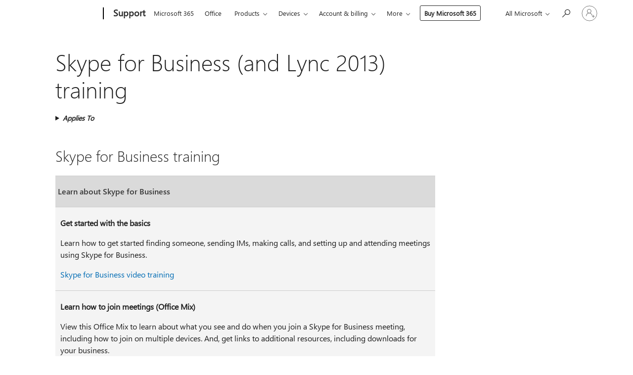

--- FILE ---
content_type: text/html; charset=utf-8
request_url: https://login.microsoftonline.com/common/oauth2/v2.0/authorize?client_id=ee272b19-4411-433f-8f28-5c13cb6fd407&redirect_uri=https%3A%2F%2Fsupport.microsoft.com%2Fsignin-oidc&response_type=code%20id_token&scope=openid%20profile%20offline_access&response_mode=form_post&nonce=639044280894737451.YzAxYzYyYjktY2QzNy00NmM4LWJiY2UtYTQ1YzlkOGZmYjljYzQwY2ZkNDctYmEzNS00ZDRlLWE2MDUtZjYxYTRmZTAxM2Mz&prompt=none&nopa=2&state=CfDJ8MF9taR5d3RHoynoKQkxN0AgdmaithdBHpNFf4EBqZ4sDQuTtaornig3k6Jgt3GAwT6V-Rnd7a9i_TSOvOl1e3lNZ7MbBcdiN6prTF5JlJZmGDR5Syj5Bq54r33FNhvnwCdV9LueBO_pFrBHtfw3d4umMFD1Cy9-PfT7HXGsC_OEQ0-2jvgqh1LLEDGyZP5YyJI0Ogkn4HIHWxYmRSTF47vZW7OlN9OT6jcgnw1d_d6IpcYYuCEIu_ltP1WWZqNZiaCQgheeWAQYj2ptMmSHv-08MiQIRaM9mCaTXmEUumr8NYchW8vsN_TMK5vj8f39_w-z5EjzS5ltJybbeCwxGSeu9Ygw387Jz3CkEHib-O5y&x-client-SKU=ID_NET6_0&x-client-ver=8.12.1.0&sso_reload=true
body_size: 9640
content:


<!-- Copyright (C) Microsoft Corporation. All rights reserved. -->
<!DOCTYPE html>
<html>
<head>
    <title>Redirecting</title>
    <meta http-equiv="Content-Type" content="text/html; charset=UTF-8">
    <meta http-equiv="X-UA-Compatible" content="IE=edge">
    <meta name="viewport" content="width=device-width, initial-scale=1.0, maximum-scale=2.0, user-scalable=yes">
    <meta http-equiv="Pragma" content="no-cache">
    <meta http-equiv="Expires" content="-1">
    <meta name="PageID" content="FetchSessions" />
    <meta name="SiteID" content="" />
    <meta name="ReqLC" content="1033" />
    <meta name="LocLC" content="en-US" />

    
<meta name="robots" content="none" />

<script type="text/javascript" nonce='XeQLaP0FHwfmruj8QmRVSQ'>//<![CDATA[
$Config={"urlGetCredentialType":"https://login.microsoftonline.com/common/GetCredentialType?mkt=en-US","urlGoToAADError":"https://login.live.com/oauth20_authorize.srf?client_id=ee272b19-4411-433f-8f28-5c13cb6fd407\u0026scope=openid+profile+offline_access\u0026redirect_uri=https%3a%2f%2fsupport.microsoft.com%2fsignin-oidc\u0026response_type=code+id_token\u0026state=[base64]\u0026response_mode=form_post\u0026nonce=639044280894737451.YzAxYzYyYjktY2QzNy00NmM4LWJiY2UtYTQ1YzlkOGZmYjljYzQwY2ZkNDctYmEzNS00ZDRlLWE2MDUtZjYxYTRmZTAxM2Mz\u0026prompt=none\u0026x-client-SKU=ID_NET6_0\u0026x-client-Ver=8.12.1.0\u0026uaid=5a45d9df0f5f4660906b53d3cbfe2969\u0026msproxy=1\u0026issuer=mso\u0026tenant=common\u0026ui_locales=en-US\u0026epctrc=UyMc8Qp5xpRVrrAOCR%2fGuStBzv8bE4RT2yHtqzZJAb4%3d8%3a1%3aCANARY%3aUcOPIRxX1yrquQfJ7lo2CKEgy2OwyfJ21A0s4Ml8EsA%3d\u0026epct=[base64]\u0026jshs=0\u0026nopa=2","urlAppError":"https://support.microsoft.com/signin-oidc","oAppRedirectErrorPostParams":{"error":"interaction_required","error_description":"Session information is not sufficient for single-sign-on.","state":"[base64]"},"iMaxStackForKnockoutAsyncComponents":10000,"fShowButtons":true,"urlCdn":"https://aadcdn.msauth.net/shared/1.0/","urlDefaultFavicon":"https://aadcdn.msauth.net/shared/1.0/content/images/favicon_a_eupayfgghqiai7k9sol6lg2.ico","urlPost":"/common/login","iPawnIcon":0,"sPOST_Username":"","fEnableNumberMatching":true,"sFT":"[base64]","sFTName":"flowToken","sCtx":"[base64]","fEnableOneDSClientTelemetry":true,"dynamicTenantBranding":null,"staticTenantBranding":null,"oAppCobranding":{},"iBackgroundImage":4,"arrSessions":[],"urlMsaStaticMeControl":"https://login.live.com/Me.htm?v=3","fApplicationInsightsEnabled":false,"iApplicationInsightsEnabledPercentage":0,"urlSetDebugMode":"https://login.microsoftonline.com/common/debugmode","fEnableCssAnimation":true,"fDisableAnimationIfAnimationEndUnsupported":true,"fSsoFeasible":true,"fAllowGrayOutLightBox":true,"fProvideV2SsoImprovements":true,"fUseMsaSessionState":true,"fIsRemoteNGCSupported":true,"urlLogin":"https://login.microsoftonline.com/common/reprocess?ctx=[base64]","urlDssoStatus":"https://login.microsoftonline.com/common/instrumentation/dssostatus","iSessionPullType":3,"fUseSameSite":true,"iAllowedIdentities":2,"isGlobalTenant":true,"uiflavor":1001,"fShouldPlatformKeyBeSuppressed":true,"fLoadStringCustomizationPromises":true,"fUseAlternateTextForSwitchToCredPickerLink":true,"fOfflineAccountVisible":false,"fEnableUserStateFix":true,"fShowAccessPassPeek":true,"fUpdateSessionPollingLogic":true,"fEnableShowPickerCredObservable":true,"fFetchSessionsSkipDsso":true,"fIsCiamUserFlowUxNewLogicEnabled":true,"fUseNonMicrosoftDefaultBrandingForCiam":true,"sCompanyDisplayName":"Microsoft Services","fRemoveCustomCss":true,"fFixUICrashForApiRequestHandler":true,"fShowUpdatedKoreanPrivacyFooter":true,"fUsePostCssHotfix":true,"fFixUserFlowBranding":true,"fEnablePasskeyNullFix":true,"fEnableRefreshCookiesFix":true,"fEnableWebNativeBridgeInterstitialUx":true,"fEnableWindowParentingFix":true,"fEnableNativeBridgeErrors":true,"urlAcmaServerPath":"https://login.microsoftonline.com","sTenantId":"common","sMkt":"en-US","fIsDesktop":true,"fUpdateConfigInit":true,"fLogDisallowedCssProperties":true,"fDisallowExternalFonts":true,"scid":1013,"hpgact":1800,"hpgid":7,"apiCanary":"[base64]","canary":"UyMc8Qp5xpRVrrAOCR/GuStBzv8bE4RT2yHtqzZJAb4=8:1:CANARY:UcOPIRxX1yrquQfJ7lo2CKEgy2OwyfJ21A0s4Ml8EsA=","sCanaryTokenName":"canary","fSkipRenderingNewCanaryToken":false,"fEnableNewCsrfProtection":true,"correlationId":"5a45d9df-0f5f-4660-906b-53d3cbfe2969","sessionId":"96238a2d-77c2-4ad4-b6e6-39bebf930400","sRingId":"R4","locale":{"mkt":"en-US","lcid":1033},"slMaxRetry":2,"slReportFailure":true,"strings":{"desktopsso":{"authenticatingmessage":"Trying to sign you in"}},"enums":{"ClientMetricsModes":{"None":0,"SubmitOnPost":1,"SubmitOnRedirect":2,"InstrumentPlt":4}},"urls":{"instr":{"pageload":"https://login.microsoftonline.com/common/instrumentation/reportpageload","dssostatus":"https://login.microsoftonline.com/common/instrumentation/dssostatus"}},"browser":{"ltr":1,"Chrome":1,"_Mac":1,"_M131":1,"_D0":1,"Full":1,"RE_WebKit":1,"b":{"name":"Chrome","major":131,"minor":0},"os":{"name":"OSX","version":"10.15.7"},"V":"131.0"},"watson":{"url":"/common/handlers/watson","bundle":"https://aadcdn.msauth.net/ests/2.1/content/cdnbundles/watson.min_q5ptmu8aniymd4ftuqdkda2.js","sbundle":"https://aadcdn.msauth.net/ests/2.1/content/cdnbundles/watsonsupportwithjquery.3.5.min_dc940oomzau4rsu8qesnvg2.js","fbundle":"https://aadcdn.msauth.net/ests/2.1/content/cdnbundles/frameworksupport.min_oadrnc13magb009k4d20lg2.js","resetErrorPeriod":5,"maxCorsErrors":-1,"maxInjectErrors":5,"maxErrors":10,"maxTotalErrors":3,"expSrcs":["https://login.microsoftonline.com","https://aadcdn.msauth.net/","https://aadcdn.msftauth.net/",".login.microsoftonline.com"],"envErrorRedirect":true,"envErrorUrl":"/common/handlers/enverror"},"loader":{"cdnRoots":["https://aadcdn.msauth.net/","https://aadcdn.msftauth.net/"],"logByThrowing":true},"serverDetails":{"slc":"ProdSlices","dc":"NCUS","ri":"CH0XXXX","ver":{"v":[2,1,23173,3]},"rt":"2026-01-19T14:01:30","et":16},"clientEvents":{"enabled":true,"telemetryEnabled":true,"useOneDSEventApi":true,"flush":60000,"autoPost":true,"autoPostDelay":1000,"minEvents":1,"maxEvents":1,"pltDelay":500,"appInsightsConfig":{"instrumentationKey":"69adc3c768bd4dc08c19416121249fcc-66f1668a-797b-4249-95e3-6c6651768c28-7293","webAnalyticsConfiguration":{"autoCapture":{"jsError":true}}},"defaultEventName":"IDUX_ESTSClientTelemetryEvent_WebWatson","serviceID":3,"endpointUrl":""},"fApplyAsciiRegexOnInput":true,"country":"US","fBreakBrandingSigninString":true,"bsso":{"states":{"START":"start","INPROGRESS":"in-progress","END":"end","END_SSO":"end-sso","END_USERS":"end-users"},"nonce":"AwABEgEAAAADAOz_BQD0_6KXONiU16bg_83wQmafNxq-7pFBQ9qHjwO50CE27-9QeRHhXmSaYTD0QdL7E9kcHFFUXJmaVHEOKICpmDW4tg0gAA","overallTimeoutMs":4000,"telemetry":{"type":"ChromeSsoTelemetry","nonce":"AwABDwEAAAADAOz_BQD0_1jrPlc0XU8tVKTx46_O5HZIOvYJu_0CxtTILIiC-tv2VNneHhk04N9MbPUvXlnAY5Rmt_AZEU-1E5B4wGWtTADK-LhLtdmW5KInZYcDh4MlIAA","reportStates":[]},"redirectEndStates":["end"],"cookieNames":{"aadSso":"AADSSO","winSso":"ESTSSSO","ssoTiles":"ESTSSSOTILES","ssoPulled":"SSOCOOKIEPULLED","userList":"ESTSUSERLIST"},"type":"chrome","reason":"Pull suppressed because it was already attempted and the current URL was reloaded."},"urlNoCookies":"https://login.microsoftonline.com/cookiesdisabled","fTrimChromeBssoUrl":true,"inlineMode":5,"fShowCopyDebugDetailsLink":true,"fTenantBrandingCdnAddEventHandlers":true,"fAddTryCatchForIFrameRedirects":true};
//]]></script> 
<script type="text/javascript" nonce='XeQLaP0FHwfmruj8QmRVSQ'>//<![CDATA[
!function(){var e=window,r=e.$Debug=e.$Debug||{},t=e.$Config||{};if(!r.appendLog){var n=[],o=0;r.appendLog=function(e){var r=t.maxDebugLog||25,i=(new Date).toUTCString()+":"+e;n.push(o+":"+i),n.length>r&&n.shift(),o++},r.getLogs=function(){return n}}}(),function(){function e(e,r){function t(i){var a=e[i];if(i<n-1){return void(o.r[a]?t(i+1):o.when(a,function(){t(i+1)}))}r(a)}var n=e.length;t(0)}function r(e,r,i){function a(){var e=!!s.method,o=e?s.method:i[0],a=s.extraArgs||[],u=n.$WebWatson;try{
var c=t(i,!e);if(a&&a.length>0){for(var d=a.length,l=0;l<d;l++){c.push(a[l])}}o.apply(r,c)}catch(e){return void(u&&u.submitFromException&&u.submitFromException(e))}}var s=o.r&&o.r[e];return r=r||this,s&&(s.skipTimeout?a():n.setTimeout(a,0)),s}function t(e,r){return Array.prototype.slice.call(e,r?1:0)}var n=window;n.$Do||(n.$Do={"q":[],"r":[],"removeItems":[],"lock":0,"o":[]});var o=n.$Do;o.when=function(t,n){function i(e){r(e,a,s)||o.q.push({"id":e,"c":a,"a":s})}var a=0,s=[],u=1;"function"==typeof n||(a=n,
u=2);for(var c=u;c<arguments.length;c++){s.push(arguments[c])}t instanceof Array?e(t,i):i(t)},o.register=function(e,t,n){if(!o.r[e]){o.o.push(e);var i={};if(t&&(i.method=t),n&&(i.skipTimeout=n),arguments&&arguments.length>3){i.extraArgs=[];for(var a=3;a<arguments.length;a++){i.extraArgs.push(arguments[a])}}o.r[e]=i,o.lock++;try{for(var s=0;s<o.q.length;s++){var u=o.q[s];u.id==e&&r(e,u.c,u.a)&&o.removeItems.push(u)}}catch(e){throw e}finally{if(0===--o.lock){for(var c=0;c<o.removeItems.length;c++){
for(var d=o.removeItems[c],l=0;l<o.q.length;l++){if(o.q[l]===d){o.q.splice(l,1);break}}}o.removeItems=[]}}}},o.unregister=function(e){o.r[e]&&delete o.r[e]}}(),function(e,r){function t(){if(!a){if(!r.body){return void setTimeout(t)}a=!0,e.$Do.register("doc.ready",0,!0)}}function n(){if(!s){if(!r.body){return void setTimeout(n)}t(),s=!0,e.$Do.register("doc.load",0,!0),i()}}function o(e){(r.addEventListener||"load"===e.type||"complete"===r.readyState)&&t()}function i(){
r.addEventListener?(r.removeEventListener("DOMContentLoaded",o,!1),e.removeEventListener("load",n,!1)):r.attachEvent&&(r.detachEvent("onreadystatechange",o),e.detachEvent("onload",n))}var a=!1,s=!1;if("complete"===r.readyState){return void setTimeout(n)}!function(){r.addEventListener?(r.addEventListener("DOMContentLoaded",o,!1),e.addEventListener("load",n,!1)):r.attachEvent&&(r.attachEvent("onreadystatechange",o),e.attachEvent("onload",n))}()}(window,document),function(){function e(){
return f.$Config||f.ServerData||{}}function r(e,r){var t=f.$Debug;t&&t.appendLog&&(r&&(e+=" '"+(r.src||r.href||"")+"'",e+=", id:"+(r.id||""),e+=", async:"+(r.async||""),e+=", defer:"+(r.defer||"")),t.appendLog(e))}function t(){var e=f.$B;if(void 0===d){if(e){d=e.IE}else{var r=f.navigator.userAgent;d=-1!==r.indexOf("MSIE ")||-1!==r.indexOf("Trident/")}}return d}function n(){var e=f.$B;if(void 0===l){if(e){l=e.RE_Edge}else{var r=f.navigator.userAgent;l=-1!==r.indexOf("Edge")}}return l}function o(e){
var r=e.indexOf("?"),t=r>-1?r:e.length,n=e.lastIndexOf(".",t);return e.substring(n,n+v.length).toLowerCase()===v}function i(){var r=e();return(r.loader||{}).slReportFailure||r.slReportFailure||!1}function a(){return(e().loader||{}).redirectToErrorPageOnLoadFailure||!1}function s(){return(e().loader||{}).logByThrowing||!1}function u(e){if(!t()&&!n()){return!1}var r=e.src||e.href||"";if(!r){return!0}if(o(r)){var i,a,s;try{i=e.sheet,a=i&&i.cssRules,s=!1}catch(e){s=!0}if(i&&!a&&s){return!0}
if(i&&a&&0===a.length){return!0}}return!1}function c(){function t(e){g.getElementsByTagName("head")[0].appendChild(e)}function n(e,r,t,n){var u=null;return u=o(e)?i(e):"script"===n.toLowerCase()?a(e):s(e,n),r&&(u.id=r),"function"==typeof u.setAttribute&&(u.setAttribute("crossorigin","anonymous"),t&&"string"==typeof t&&u.setAttribute("integrity",t)),u}function i(e){var r=g.createElement("link");return r.rel="stylesheet",r.type="text/css",r.href=e,r}function a(e){
var r=g.createElement("script"),t=g.querySelector("script[nonce]");if(r.type="text/javascript",r.src=e,r.defer=!1,r.async=!1,t){var n=t.nonce||t.getAttribute("nonce");r.setAttribute("nonce",n)}return r}function s(e,r){var t=g.createElement(r);return t.src=e,t}function d(e,r){if(e&&e.length>0&&r){for(var t=0;t<e.length;t++){if(-1!==r.indexOf(e[t])){return!0}}}return!1}function l(r){if(e().fTenantBrandingCdnAddEventHandlers){var t=d(E,r)?E:b;if(!(t&&t.length>1)){return r}for(var n=0;n<t.length;n++){
if(-1!==r.indexOf(t[n])){var o=t[n+1<t.length?n+1:0],i=r.substring(t[n].length);return"https://"!==t[n].substring(0,"https://".length)&&(o="https://"+o,i=i.substring("https://".length)),o+i}}return r}if(!(b&&b.length>1)){return r}for(var a=0;a<b.length;a++){if(0===r.indexOf(b[a])){return b[a+1<b.length?a+1:0]+r.substring(b[a].length)}}return r}function f(e,t,n,o){if(r("[$Loader]: "+(L.failMessage||"Failed"),o),w[e].retry<y){return w[e].retry++,h(e,t,n),void c._ReportFailure(w[e].retry,w[e].srcPath)}n&&n()}
function v(e,t,n,o){if(u(o)){return f(e,t,n,o)}r("[$Loader]: "+(L.successMessage||"Loaded"),o),h(e+1,t,n);var i=w[e].onSuccess;"function"==typeof i&&i(w[e].srcPath)}function h(e,o,i){if(e<w.length){var a=w[e];if(!a||!a.srcPath){return void h(e+1,o,i)}a.retry>0&&(a.srcPath=l(a.srcPath),a.origId||(a.origId=a.id),a.id=a.origId+"_Retry_"+a.retry);var s=n(a.srcPath,a.id,a.integrity,a.tagName);s.onload=function(){v(e,o,i,s)},s.onerror=function(){f(e,o,i,s)},s.onreadystatechange=function(){
"loaded"===s.readyState?setTimeout(function(){v(e,o,i,s)},500):"complete"===s.readyState&&v(e,o,i,s)},t(s),r("[$Loader]: Loading '"+(a.srcPath||"")+"', id:"+(a.id||""))}else{o&&o()}}var p=e(),y=p.slMaxRetry||2,m=p.loader||{},b=m.cdnRoots||[],E=m.tenantBrandingCdnRoots||[],L=this,w=[];L.retryOnError=!0,L.successMessage="Loaded",L.failMessage="Error",L.Add=function(e,r,t,n,o,i){e&&w.push({"srcPath":e,"id":r,"retry":n||0,"integrity":t,"tagName":o||"script","onSuccess":i})},L.AddForReload=function(e,r){
var t=e.src||e.href||"";L.Add(t,"AddForReload",e.integrity,1,e.tagName,r)},L.AddIf=function(e,r,t){e&&L.Add(r,t)},L.Load=function(e,r){h(0,e,r)}}var d,l,f=window,g=f.document,v=".css";c.On=function(e,r,t){if(!e){throw"The target element must be provided and cannot be null."}r?c.OnError(e,t):c.OnSuccess(e,t)},c.OnSuccess=function(e,t){if(!e){throw"The target element must be provided and cannot be null."}if(u(e)){return c.OnError(e,t)}var n=e.src||e.href||"",o=i(),s=a();r("[$Loader]: Loaded",e);var d=new c
;d.failMessage="Reload Failed",d.successMessage="Reload Success",d.Load(null,function(){if(o){throw"Unexpected state. ResourceLoader.Load() failed despite initial load success. ['"+n+"']"}s&&(document.location.href="/error.aspx?err=504")})},c.OnError=function(e,t){var n=e.src||e.href||"",o=i(),s=a();if(!e){throw"The target element must be provided and cannot be null."}r("[$Loader]: Failed",e);var u=new c;u.failMessage="Reload Failed",u.successMessage="Reload Success",u.AddForReload(e,t),
u.Load(null,function(){if(o){throw"Failed to load external resource ['"+n+"']"}s&&(document.location.href="/error.aspx?err=504")}),c._ReportFailure(0,n)},c._ReportFailure=function(e,r){if(s()&&!t()){throw"[Retry "+e+"] Failed to load external resource ['"+r+"'], reloading from fallback CDN endpoint"}},f.$Loader=c}(),function(){function e(){if(!E){var e=new h.$Loader;e.AddIf(!h.jQuery,y.sbundle,"WebWatson_DemandSupport"),y.sbundle=null,delete y.sbundle,e.AddIf(!h.$Api,y.fbundle,"WebWatson_DemandFramework"),
y.fbundle=null,delete y.fbundle,e.Add(y.bundle,"WebWatson_DemandLoaded"),e.Load(r,t),E=!0}}function r(){if(h.$WebWatson){if(h.$WebWatson.isProxy){return void t()}m.when("$WebWatson.full",function(){for(;b.length>0;){var e=b.shift();e&&h.$WebWatson[e.cmdName].apply(h.$WebWatson,e.args)}})}}function t(){if(!h.$WebWatson||h.$WebWatson.isProxy){if(!L&&JSON){try{var e=new XMLHttpRequest;e.open("POST",y.url),e.setRequestHeader("Accept","application/json"),
e.setRequestHeader("Content-Type","application/json; charset=UTF-8"),e.setRequestHeader("canary",p.apiCanary),e.setRequestHeader("client-request-id",p.correlationId),e.setRequestHeader("hpgid",p.hpgid||0),e.setRequestHeader("hpgact",p.hpgact||0);for(var r=-1,t=0;t<b.length;t++){if("submit"===b[t].cmdName){r=t;break}}var o=b[r]?b[r].args||[]:[],i={"sr":y.sr,"ec":"Failed to load external resource [Core Watson files]","wec":55,"idx":1,"pn":p.pgid||"","sc":p.scid||0,"hpg":p.hpgid||0,
"msg":"Failed to load external resource [Core Watson files]","url":o[1]||"","ln":0,"ad":0,"an":!1,"cs":"","sd":p.serverDetails,"ls":null,"diag":v(y)};e.send(JSON.stringify(i))}catch(e){}L=!0}y.loadErrorUrl&&window.location.assign(y.loadErrorUrl)}n()}function n(){b=[],h.$WebWatson=null}function o(r){return function(){var t=arguments;b.push({"cmdName":r,"args":t}),e()}}function i(){var e=["foundException","resetException","submit"],r=this;r.isProxy=!0;for(var t=e.length,n=0;n<t;n++){var i=e[n];i&&(r[i]=o(i))}
}function a(e,r,t,n,o,i,a){var s=h.event;return i||(i=l(o||s,a?a+2:2)),h.$Debug&&h.$Debug.appendLog&&h.$Debug.appendLog("[WebWatson]:"+(e||"")+" in "+(r||"")+" @ "+(t||"??")),$.submit(e,r,t,n,o||s,i,a)}function s(e,r){return{"signature":e,"args":r,"toString":function(){return this.signature}}}function u(e){for(var r=[],t=e.split("\n"),n=0;n<t.length;n++){r.push(s(t[n],[]))}return r}function c(e){for(var r=[],t=e.split("\n"),n=0;n<t.length;n++){var o=s(t[n],[]);t[n+1]&&(o.signature+="@"+t[n+1],n++),r.push(o)
}return r}function d(e){if(!e){return null}try{if(e.stack){return u(e.stack)}if(e.error){if(e.error.stack){return u(e.error.stack)}}else if(window.opera&&e.message){return c(e.message)}}catch(e){}return null}function l(e,r){var t=[];try{for(var n=arguments.callee;r>0;){n=n?n.caller:n,r--}for(var o=0;n&&o<w;){var i="InvalidMethod()";try{i=n.toString()}catch(e){}var a=[],u=n.args||n.arguments;if(u){for(var c=0;c<u.length;c++){a[c]=u[c]}}t.push(s(i,a)),n=n.caller,o++}}catch(e){t.push(s(e.toString(),[]))}
var l=d(e);return l&&(t.push(s("--- Error Event Stack -----------------",[])),t=t.concat(l)),t}function f(e){if(e){try{var r=/function (.{1,})\(/,t=r.exec(e.constructor.toString());return t&&t.length>1?t[1]:""}catch(e){}}return""}function g(e){if(e){try{if("string"!=typeof e&&JSON&&JSON.stringify){var r=f(e),t=JSON.stringify(e);return t&&"{}"!==t||(e.error&&(e=e.error,r=f(e)),(t=JSON.stringify(e))&&"{}"!==t||(t=e.toString())),r+":"+t}}catch(e){}}return""+(e||"")}function v(e){var r=[];try{
if(jQuery?(r.push("jQuery v:"+jQuery().jquery),jQuery.easing?r.push("jQuery.easing:"+JSON.stringify(jQuery.easing)):r.push("jQuery.easing is not defined")):r.push("jQuery is not defined"),e&&e.expectedVersion&&r.push("Expected jQuery v:"+e.expectedVersion),m){var t,n="";for(t=0;t<m.o.length;t++){n+=m.o[t]+";"}for(r.push("$Do.o["+n+"]"),n="",t=0;t<m.q.length;t++){n+=m.q[t].id+";"}r.push("$Do.q["+n+"]")}if(h.$Debug&&h.$Debug.getLogs){var o=h.$Debug.getLogs();o&&o.length>0&&(r=r.concat(o))}if(b){
for(var i=0;i<b.length;i++){var a=b[i];if(a&&"submit"===a.cmdName){try{if(JSON&&JSON.stringify){var s=JSON.stringify(a);s&&r.push(s)}}catch(e){r.push(g(e))}}}}}catch(e){r.push(g(e))}return r}var h=window,p=h.$Config||{},y=p.watson,m=h.$Do;if(!h.$WebWatson&&y){var b=[],E=!1,L=!1,w=10,$=h.$WebWatson=new i;$.CB={},$._orgErrorHandler=h.onerror,h.onerror=a,$.errorHooked=!0,m.when("jQuery.version",function(e){y.expectedVersion=e}),m.register("$WebWatson")}}(),function(){function e(e,r){
for(var t=r.split("."),n=t.length,o=0;o<n&&null!==e&&void 0!==e;){e=e[t[o++]]}return e}function r(r){var t=null;return null===u&&(u=e(i,"Constants")),null!==u&&r&&(t=e(u,r)),null===t||void 0===t?"":t.toString()}function t(t){var n=null;return null===a&&(a=e(i,"$Config.strings")),null!==a&&t&&(n=e(a,t.toLowerCase())),null!==n&&void 0!==n||(n=r(t)),null===n||void 0===n?"":n.toString()}function n(e,r){var n=null;return e&&r&&r[e]&&(n=t("errors."+r[e])),n||(n=t("errors."+e)),n||(n=t("errors."+c)),n||(n=t(c)),n}
function o(t){var n=null;return null===s&&(s=e(i,"$Config.urls")),null!==s&&t&&(n=e(s,t.toLowerCase())),null!==n&&void 0!==n||(n=r(t)),null===n||void 0===n?"":n.toString()}var i=window,a=null,s=null,u=null,c="GENERIC_ERROR";i.GetString=t,i.GetErrorString=n,i.GetUrl=o}(),function(){var e=window,r=e.$Config||{};e.$B=r.browser||{}}(),function(){function e(e,r,t){e&&e.addEventListener?e.addEventListener(r,t):e&&e.attachEvent&&e.attachEvent("on"+r,t)}function r(r,t){e(document.getElementById(r),"click",t)}
function t(r,t){var n=document.getElementsByName(r);n&&n.length>0&&e(n[0],"click",t)}var n=window;n.AddListener=e,n.ClickEventListenerById=r,n.ClickEventListenerByName=t}();
//]]></script> 
<script type="text/javascript" nonce='XeQLaP0FHwfmruj8QmRVSQ'>//<![CDATA[
!function(t,e){!function(){var n=e.getElementsByTagName("head")[0];n&&n.addEventListener&&(n.addEventListener("error",function(e){null!==e.target&&"cdn"===e.target.getAttribute("data-loader")&&t.$Loader.OnError(e.target)},!0),n.addEventListener("load",function(e){null!==e.target&&"cdn"===e.target.getAttribute("data-loader")&&t.$Loader.OnSuccess(e.target)},!0))}()}(window,document);
//]]></script>
    <script type="text/javascript" nonce='XeQLaP0FHwfmruj8QmRVSQ'>
        ServerData = $Config;
    </script>

    <script data-loader="cdn" crossorigin="anonymous" src="https://aadcdn.msauth.net/shared/1.0/content/js/FetchSessions_Core_Zrgqf3NDZY6QoRSGjvZAAQ2.js" integrity='sha384-ZiCm7FNkvHCzGABuQsNqI+NbQpuukT8O8DH+5NRo+GBSrdhUPzoMJLcFvVj8ky+R' nonce='XeQLaP0FHwfmruj8QmRVSQ'></script>

</head>
<body data-bind="defineGlobals: ServerData" style="display: none">
</body>
</html>